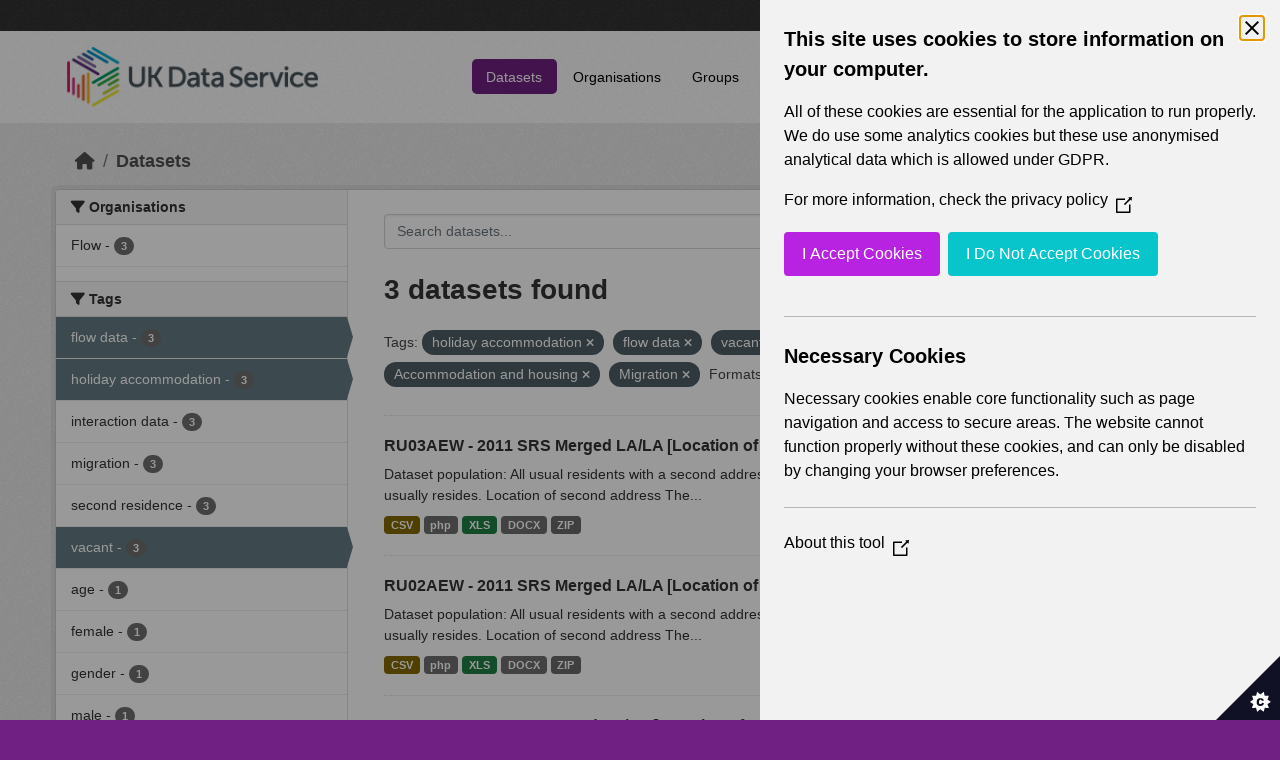

--- FILE ---
content_type: text/html; charset=utf-8
request_url: https://statistics.ukdataservice.ac.uk/dataset/?tags=holiday+accommodation&tags=flow+data&tags=vacant&vocab_Topics=Accommodation+and+housing&vocab_Topics=Migration&res_format=DOCX&res_format=CSV&res_format=php
body_size: 5714
content:
<!DOCTYPE html>
<!--[if IE 9]> <html lang="en_GB" class="ie9"> <![endif]-->
<!--[if gt IE 8]><!--> <html lang="en_GB"  > <!--<![endif]-->
  <head>
    <meta charset="utf-8" />
      <meta name="csrf_field_name" content="_csrf_token" />
      <meta name="_csrf_token" content="ImY5NGQ2NTgyZDcyZDJjZTFmZTg2YjE2YTBhZTYzNGM5Nzg4YjRlMjgi.aXEVsg.djJHMEftrhs7np9_3AGy_IOZzZY" />

      <meta name="generator" content="ckan 2.11.2" />
      <meta name="viewport" content="width=device-width, initial-scale=1.0">
    <title>Dataset - UK Data Service CKAN</title>

    
    
    <link rel="shortcut icon" href="/base/images/ckan.ico" />
    
    
        <link rel="alternate" type="text/n3" href="https://statistics.ukdataservice.ac.uk/catalog.n3"/>
        <link rel="alternate" type="text/turtle" href="https://statistics.ukdataservice.ac.uk/catalog.ttl"/>
        <link rel="alternate" type="application/rdf+xml" href="https://statistics.ukdataservice.ac.uk/catalog.xml"/>
        <link rel="alternate" type="application/ld+json" href="https://statistics.ukdataservice.ac.uk/catalog.jsonld"/>
    

    
    
  
      
      
      
    

  

    
    


    
    

    


    
    <link href="/webassets/base/757e28ef_main.css" rel="stylesheet"/>
<link href="/webassets/leaflet/745de6ad-leaflet.css" rel="stylesheet"/>
<link href="/webassets/ckanext-geoview/f197a782_geo-resource-styles.css" rel="stylesheet"/>
<link href="/webassets/ckanext-harvest/c95a0af2_harvest_css.css" rel="stylesheet"/>
  <style>
        .account-masthead {
    background-color: #333333;
}
 
.homepage .module-search .module-content {
  color: white;
  background-color: #702082;
}
 
.homepage .module-search .tags {
  background-color: #333333;
}
 
.masthead {
  margin-bottom: initial;
  padding: 10px 0;
  color: #fff;
  background: #ffffff url("../../base/images/bg.png");
}

.masthead .main-navbar ul.navbar-nav li a, 
.masthead .main-navbar ul.navbar-nav li a:focus, 
.masthead .main-navbar ul.navbar-nav li a:hover, 
.masthead .main-navbar ul.navbar-nav li.active a, 
.masthead .main-navbar ul.navbar-nav li.active a:hover, 
.masthead .main-navbar ul.navbar-nav li.active a:focus {
  color: #000;
  text-shadow: none;
}

.masthead .main-navbar ul.navbar-nav li a:hover,
.masthead .main-navbar ul.navbar-nav li a:focus,
.masthead .main-navbar ul.navbar-nav li.active a {
  background-color: #702082;
  color: #fff;
}
 
.site-footer,
body {
  background-color: #702082;
}

.site-footer .list-unstyled {
  color: #CCDEE3;
}
      </style>
    
  <link rel="stylesheet" href="/bg-2.css" /> 

    

  </head>

  
  <body data-site-root="https://statistics.ukdataservice.ac.uk/" data-locale-root="https://statistics.ukdataservice.ac.uk/" >

    
    <div class="visually-hidden-focusable"><a href="#content">Skip to main content</a></div>
  

  
    


    
     
<div class="account-masthead">
  <div class="container">
     
    <nav class="account not-authed" aria-label="Account">
      <ul class="list-unstyled">
        
        <li><a href="/user/login">Log in</a></li>
         
      </ul>
    </nav>
     
  </div>
</div>

<header class="masthead">
  <div class="container">
      
    <nav class="navbar navbar-expand-lg navbar-light">
      <hgroup class="header-image navbar-left">

      
      
      <a class="logo" href="/">
        <img src="https://ukdataservice.ac.uk/app/themes/ukds/dist/images/ukds-logo-col-grey.png" alt="UK Data Service CKAN"
          title="UK Data Service CKAN" />
      </a>
      
      

       </hgroup>
      <button class="navbar-toggler" type="button" data-bs-toggle="collapse" data-bs-target="#main-navigation-toggle"
        aria-controls="main-navigation-toggle" aria-expanded="false" aria-label="Toggle navigation">
        <span class="fa fa-bars text-white"></span>
      </button>

      <div class="main-navbar collapse navbar-collapse" id="main-navigation-toggle">
        <ul class="navbar-nav ms-auto mb-2 mb-lg-0">
          
            
              
              

              <li class="active"><a href="/dataset/">Datasets</a></li><li><a href="/organization/">Organisations</a></li><li><a href="/group/">Groups</a></li><li><a href="/about">About</a></li><li><a href="/pages/accessibility-statement">Accessibility Statement</a></li>
            
          </ul>

      
      
          <form class="d-flex site-search" action="/dataset/" method="get">
              <label class="d-none" for="field-sitewide-search">Search Datasets...</label>
              <input id="field-sitewide-search" class="form-control me-2"  type="text" name="q" placeholder="Search" aria-label="Search datasets..."/>
              <button class="btn" type="submit" aria-label="Submit"><i class="fa fa-search"></i></button>
          </form>
      
      </div>
    </nav>
  </div>
</header>

    

    

  
    <div class="main">
      <div id="content" class="container">
        
          
            <div class="flash-messages">
              
                
              
            </div>
          

          
            <div class="toolbar" role="navigation" aria-label="Breadcrumb">
              
                
                  <ol class="breadcrumb">
                    
<li class="home"><a href="/" aria-label="Home"><i class="fa fa-home"></i><span> Home</span></a></li>
                    
  <li class="active"><a href="/dataset/">Datasets</a></li>

                  </ol>
                
              
            </div>
          

          <div class="row wrapper">
            
            
            

            
              <aside class="secondary col-md-3">
                
                
  <div class="filters">
    <div>
      
        

    
    
	
	    
		<section class="module module-narrow module-shallow">
		    
			<h2 class="module-heading">
			    <i class="fa fa-filter"></i>
			    Organisations
			</h2>
		    
		    



<nav aria-label="Organisations">
	<ul class="list-unstyled nav nav-simple nav-facet">
	
		
		
		
		
		<li class="nav-item">
		<a href="/dataset/?tags=holiday+accommodation&amp;tags=flow+data&amp;tags=vacant&amp;vocab_Topics=Accommodation+and+housing&amp;vocab_Topics=Migration&amp;res_format=DOCX&amp;res_format=CSV&amp;res_format=php&amp;organization=flow" title="">
			<span class="item-label">Flow</span>
			<span class="hidden separator"> - </span>
			<span class="item-count badge">3</span>
		</a>
		</li>
	
	</ul>
</nav>

<p class="module-footer">
	
	
	
</p>



		</section>
	    
	
    

      
        

    
    
	
	    
		<section class="module module-narrow module-shallow">
		    
			<h2 class="module-heading">
			    <i class="fa fa-filter"></i>
			    Tags
			</h2>
		    
		    



<nav aria-label="Tags">
	<ul class="list-unstyled nav nav-simple nav-facet">
	
		
		
		
		
		<li class="nav-item active">
		<a href="/dataset/?tags=holiday+accommodation&amp;tags=vacant&amp;vocab_Topics=Accommodation+and+housing&amp;vocab_Topics=Migration&amp;res_format=DOCX&amp;res_format=CSV&amp;res_format=php" title="">
			<span class="item-label">flow data</span>
			<span class="hidden separator"> - </span>
			<span class="item-count badge">3</span>
		</a>
		</li>
	
		
		
		
		
		<li class="nav-item active">
		<a href="/dataset/?tags=flow+data&amp;tags=vacant&amp;vocab_Topics=Accommodation+and+housing&amp;vocab_Topics=Migration&amp;res_format=DOCX&amp;res_format=CSV&amp;res_format=php" title="">
			<span class="item-label">holiday accommodation</span>
			<span class="hidden separator"> - </span>
			<span class="item-count badge">3</span>
		</a>
		</li>
	
		
		
		
		
		<li class="nav-item">
		<a href="/dataset/?tags=holiday+accommodation&amp;tags=flow+data&amp;tags=vacant&amp;vocab_Topics=Accommodation+and+housing&amp;vocab_Topics=Migration&amp;res_format=DOCX&amp;res_format=CSV&amp;res_format=php&amp;tags=interaction+data" title="">
			<span class="item-label">interaction data</span>
			<span class="hidden separator"> - </span>
			<span class="item-count badge">3</span>
		</a>
		</li>
	
		
		
		
		
		<li class="nav-item">
		<a href="/dataset/?tags=holiday+accommodation&amp;tags=flow+data&amp;tags=vacant&amp;vocab_Topics=Accommodation+and+housing&amp;vocab_Topics=Migration&amp;res_format=DOCX&amp;res_format=CSV&amp;res_format=php&amp;tags=migration" title="">
			<span class="item-label">migration</span>
			<span class="hidden separator"> - </span>
			<span class="item-count badge">3</span>
		</a>
		</li>
	
		
		
		
		
		<li class="nav-item">
		<a href="/dataset/?tags=holiday+accommodation&amp;tags=flow+data&amp;tags=vacant&amp;vocab_Topics=Accommodation+and+housing&amp;vocab_Topics=Migration&amp;res_format=DOCX&amp;res_format=CSV&amp;res_format=php&amp;tags=second+residence" title="">
			<span class="item-label">second residence</span>
			<span class="hidden separator"> - </span>
			<span class="item-count badge">3</span>
		</a>
		</li>
	
		
		
		
		
		<li class="nav-item active">
		<a href="/dataset/?tags=holiday+accommodation&amp;tags=flow+data&amp;vocab_Topics=Accommodation+and+housing&amp;vocab_Topics=Migration&amp;res_format=DOCX&amp;res_format=CSV&amp;res_format=php" title="">
			<span class="item-label">vacant</span>
			<span class="hidden separator"> - </span>
			<span class="item-count badge">3</span>
		</a>
		</li>
	
		
		
		
		
		<li class="nav-item">
		<a href="/dataset/?tags=holiday+accommodation&amp;tags=flow+data&amp;tags=vacant&amp;vocab_Topics=Accommodation+and+housing&amp;vocab_Topics=Migration&amp;res_format=DOCX&amp;res_format=CSV&amp;res_format=php&amp;tags=age" title="">
			<span class="item-label">age</span>
			<span class="hidden separator"> - </span>
			<span class="item-count badge">1</span>
		</a>
		</li>
	
		
		
		
		
		<li class="nav-item">
		<a href="/dataset/?tags=holiday+accommodation&amp;tags=flow+data&amp;tags=vacant&amp;vocab_Topics=Accommodation+and+housing&amp;vocab_Topics=Migration&amp;res_format=DOCX&amp;res_format=CSV&amp;res_format=php&amp;tags=female" title="">
			<span class="item-label">female</span>
			<span class="hidden separator"> - </span>
			<span class="item-count badge">1</span>
		</a>
		</li>
	
		
		
		
		
		<li class="nav-item">
		<a href="/dataset/?tags=holiday+accommodation&amp;tags=flow+data&amp;tags=vacant&amp;vocab_Topics=Accommodation+and+housing&amp;vocab_Topics=Migration&amp;res_format=DOCX&amp;res_format=CSV&amp;res_format=php&amp;tags=gender" title="">
			<span class="item-label">gender</span>
			<span class="hidden separator"> - </span>
			<span class="item-count badge">1</span>
		</a>
		</li>
	
		
		
		
		
		<li class="nav-item">
		<a href="/dataset/?tags=holiday+accommodation&amp;tags=flow+data&amp;tags=vacant&amp;vocab_Topics=Accommodation+and+housing&amp;vocab_Topics=Migration&amp;res_format=DOCX&amp;res_format=CSV&amp;res_format=php&amp;tags=male" title="">
			<span class="item-label">male</span>
			<span class="hidden separator"> - </span>
			<span class="item-count badge">1</span>
		</a>
		</li>
	
	</ul>
</nav>

<p class="module-footer">
	
	
		<a href="/dataset/?tags=holiday+accommodation&amp;tags=flow+data&amp;tags=vacant&amp;vocab_Topics=Accommodation+and+housing&amp;vocab_Topics=Migration&amp;res_format=DOCX&amp;res_format=CSV&amp;res_format=php&amp;_tags_limit=0" class="read-more">Show More Tags</a>
	
	
</p>



		</section>
	    
	
    

      
        

    
    
	
	    
		<section class="module module-narrow module-shallow">
		    
			<h2 class="module-heading">
			    <i class="fa fa-filter"></i>
			    Formats
			</h2>
		    
		    



<nav aria-label="Formats">
	<ul class="list-unstyled nav nav-simple nav-facet">
	
		
		
		
		
		<li class="nav-item active">
		<a href="/dataset/?tags=holiday+accommodation&amp;tags=flow+data&amp;tags=vacant&amp;vocab_Topics=Accommodation+and+housing&amp;vocab_Topics=Migration&amp;res_format=DOCX&amp;res_format=php" title="">
			<span class="item-label">CSV</span>
			<span class="hidden separator"> - </span>
			<span class="item-count badge">3</span>
		</a>
		</li>
	
		
		
		
		
		<li class="nav-item active">
		<a href="/dataset/?tags=holiday+accommodation&amp;tags=flow+data&amp;tags=vacant&amp;vocab_Topics=Accommodation+and+housing&amp;vocab_Topics=Migration&amp;res_format=CSV&amp;res_format=php" title="">
			<span class="item-label">DOCX</span>
			<span class="hidden separator"> - </span>
			<span class="item-count badge">3</span>
		</a>
		</li>
	
		
		
		
		
		<li class="nav-item active">
		<a href="/dataset/?tags=holiday+accommodation&amp;tags=flow+data&amp;tags=vacant&amp;vocab_Topics=Accommodation+and+housing&amp;vocab_Topics=Migration&amp;res_format=DOCX&amp;res_format=CSV" title="">
			<span class="item-label">php</span>
			<span class="hidden separator"> - </span>
			<span class="item-count badge">3</span>
		</a>
		</li>
	
		
		
		
		
		<li class="nav-item">
		<a href="/dataset/?tags=holiday+accommodation&amp;tags=flow+data&amp;tags=vacant&amp;vocab_Topics=Accommodation+and+housing&amp;vocab_Topics=Migration&amp;res_format=DOCX&amp;res_format=CSV&amp;res_format=php&amp;res_format=XLS" title="">
			<span class="item-label">XLS</span>
			<span class="hidden separator"> - </span>
			<span class="item-count badge">3</span>
		</a>
		</li>
	
		
		
		
		
		<li class="nav-item">
		<a href="/dataset/?tags=holiday+accommodation&amp;tags=flow+data&amp;tags=vacant&amp;vocab_Topics=Accommodation+and+housing&amp;vocab_Topics=Migration&amp;res_format=DOCX&amp;res_format=CSV&amp;res_format=php&amp;res_format=ZIP" title="">
			<span class="item-label">ZIP</span>
			<span class="hidden separator"> - </span>
			<span class="item-count badge">3</span>
		</a>
		</li>
	
	</ul>
</nav>

<p class="module-footer">
	
	
	
</p>



		</section>
	    
	
    

      
        

    
    
	
	    
		<section class="module module-narrow module-shallow">
		    
			<h2 class="module-heading">
			    <i class="fa fa-filter"></i>
			    Licenses
			</h2>
		    
		    



<nav aria-label="Licenses">
	<ul class="list-unstyled nav nav-simple nav-facet">
	
		
		
		
		
		<li class="nav-item">
		<a href="/dataset/?tags=holiday+accommodation&amp;tags=flow+data&amp;tags=vacant&amp;vocab_Topics=Accommodation+and+housing&amp;vocab_Topics=Migration&amp;res_format=DOCX&amp;res_format=CSV&amp;res_format=php&amp;license_id=uk-ogl" title="UK Open Government Licence (OGL)">
			<span class="item-label">UK Open Government...</span>
			<span class="hidden separator"> - </span>
			<span class="item-count badge">3</span>
		</a>
		</li>
	
	</ul>
</nav>

<p class="module-footer">
	
	
	
</p>



		</section>
	    
	
    

      
        

    
    
	
	    
		<section class="module module-narrow module-shallow">
		    
			<h2 class="module-heading">
			    <i class="fa fa-filter"></i>
			    Year
			</h2>
		    
		    



<nav aria-label="Year">
	<ul class="list-unstyled nav nav-simple nav-facet">
	
		
		
		
		
		<li class="nav-item">
		<a href="/dataset/?tags=holiday+accommodation&amp;tags=flow+data&amp;tags=vacant&amp;vocab_Topics=Accommodation+and+housing&amp;vocab_Topics=Migration&amp;res_format=DOCX&amp;res_format=CSV&amp;res_format=php&amp;vocab_Year=2011" title="">
			<span class="item-label">2011</span>
			<span class="hidden separator"> - </span>
			<span class="item-count badge">3</span>
		</a>
		</li>
	
	</ul>
</nav>

<p class="module-footer">
	
	
	
</p>



		</section>
	    
	
    

      
        

    
    
	
	    
		<section class="module module-narrow module-shallow">
		    
			<h2 class="module-heading">
			    <i class="fa fa-filter"></i>
			    Topics
			</h2>
		    
		    



<nav aria-label="Topics">
	<ul class="list-unstyled nav nav-simple nav-facet">
	
		
		
		
		
		<li class="nav-item active">
		<a href="/dataset/?tags=holiday+accommodation&amp;tags=flow+data&amp;tags=vacant&amp;vocab_Topics=Migration&amp;res_format=DOCX&amp;res_format=CSV&amp;res_format=php" title="">
			<span class="item-label">Accommodation and housing</span>
			<span class="hidden separator"> - </span>
			<span class="item-count badge">3</span>
		</a>
		</li>
	
		
		
		
		
		<li class="nav-item active">
		<a href="/dataset/?tags=holiday+accommodation&amp;tags=flow+data&amp;tags=vacant&amp;vocab_Topics=Accommodation+and+housing&amp;res_format=DOCX&amp;res_format=CSV&amp;res_format=php" title="">
			<span class="item-label">Migration</span>
			<span class="hidden separator"> - </span>
			<span class="item-count badge">3</span>
		</a>
		</li>
	
		
		
		
		
		<li class="nav-item">
		<a href="/dataset/?tags=holiday+accommodation&amp;tags=flow+data&amp;tags=vacant&amp;vocab_Topics=Accommodation+and+housing&amp;vocab_Topics=Migration&amp;res_format=DOCX&amp;res_format=CSV&amp;res_format=php&amp;vocab_Topics=Demography" title="">
			<span class="item-label">Demography</span>
			<span class="hidden separator"> - </span>
			<span class="item-count badge">2</span>
		</a>
		</li>
	
	</ul>
</nav>

<p class="module-footer">
	
	
	
</p>



		</section>
	    
	
    

      
        

    
    
	
	    
		<section class="module module-narrow module-shallow">
		    
			<h2 class="module-heading">
			    <i class="fa fa-filter"></i>
			    Unit
			</h2>
		    
		    



<nav aria-label="Unit">
	<ul class="list-unstyled nav nav-simple nav-facet">
	
		
		
		
		
		<li class="nav-item">
		<a href="/dataset/?tags=holiday+accommodation&amp;tags=flow+data&amp;tags=vacant&amp;vocab_Topics=Accommodation+and+housing&amp;vocab_Topics=Migration&amp;res_format=DOCX&amp;res_format=CSV&amp;res_format=php&amp;vocab_Unit=Persons" title="">
			<span class="item-label">Persons</span>
			<span class="hidden separator"> - </span>
			<span class="item-count badge">3</span>
		</a>
		</li>
	
	</ul>
</nav>

<p class="module-footer">
	
	
	
</p>



		</section>
	    
	
    

      
        

    
    
	
	    
		<section class="module module-narrow module-shallow">
		    
			<h2 class="module-heading">
			    <i class="fa fa-filter"></i>
			    Area Type
			</h2>
		    
		    



<nav aria-label="Area Type">
	<ul class="list-unstyled nav nav-simple nav-facet">
	
		
		
		
		
		<li class="nav-item">
		<a href="/dataset/?tags=holiday+accommodation&amp;tags=flow+data&amp;tags=vacant&amp;vocab_Topics=Accommodation+and+housing&amp;vocab_Topics=Migration&amp;res_format=DOCX&amp;res_format=CSV&amp;res_format=php&amp;vocab_Area_type=Local+Authorities" title="">
			<span class="item-label">Local Authorities</span>
			<span class="hidden separator"> - </span>
			<span class="item-count badge">3</span>
		</a>
		</li>
	
		
		
		
		
		<li class="nav-item">
		<a href="/dataset/?tags=holiday+accommodation&amp;tags=flow+data&amp;tags=vacant&amp;vocab_Topics=Accommodation+and+housing&amp;vocab_Topics=Migration&amp;res_format=DOCX&amp;res_format=CSV&amp;res_format=php&amp;vocab_Area_type=London+Boroughs" title="">
			<span class="item-label">London Boroughs</span>
			<span class="hidden separator"> - </span>
			<span class="item-count badge">3</span>
		</a>
		</li>
	
		
		
		
		
		<li class="nav-item">
		<a href="/dataset/?tags=holiday+accommodation&amp;tags=flow+data&amp;tags=vacant&amp;vocab_Topics=Accommodation+and+housing&amp;vocab_Topics=Migration&amp;res_format=DOCX&amp;res_format=CSV&amp;res_format=php&amp;vocab_Area_type=Merging+Local+Authorities" title="">
			<span class="item-label">Merging Local Authorities</span>
			<span class="hidden separator"> - </span>
			<span class="item-count badge">3</span>
		</a>
		</li>
	
		
		
		
		
		<li class="nav-item">
		<a href="/dataset/?tags=holiday+accommodation&amp;tags=flow+data&amp;tags=vacant&amp;vocab_Topics=Accommodation+and+housing&amp;vocab_Topics=Migration&amp;res_format=DOCX&amp;res_format=CSV&amp;res_format=php&amp;vocab_Area_type=Metropolitan+Districts" title="">
			<span class="item-label">Metropolitan Districts</span>
			<span class="hidden separator"> - </span>
			<span class="item-count badge">3</span>
		</a>
		</li>
	
		
		
		
		
		<li class="nav-item">
		<a href="/dataset/?tags=holiday+accommodation&amp;tags=flow+data&amp;tags=vacant&amp;vocab_Topics=Accommodation+and+housing&amp;vocab_Topics=Migration&amp;res_format=DOCX&amp;res_format=CSV&amp;res_format=php&amp;vocab_Area_type=Non-Metropolitan+Districts" title="">
			<span class="item-label">Non-Metropolitan Districts</span>
			<span class="hidden separator"> - </span>
			<span class="item-count badge">3</span>
		</a>
		</li>
	
		
		
		
		
		<li class="nav-item">
		<a href="/dataset/?tags=holiday+accommodation&amp;tags=flow+data&amp;tags=vacant&amp;vocab_Topics=Accommodation+and+housing&amp;vocab_Topics=Migration&amp;res_format=DOCX&amp;res_format=CSV&amp;res_format=php&amp;vocab_Area_type=Unitary+Authorities" title="">
			<span class="item-label">Unitary Authorities</span>
			<span class="hidden separator"> - </span>
			<span class="item-count badge">3</span>
		</a>
		</li>
	
		
		
		
		
		<li class="nav-item">
		<a href="/dataset/?tags=holiday+accommodation&amp;tags=flow+data&amp;tags=vacant&amp;vocab_Topics=Accommodation+and+housing&amp;vocab_Topics=Migration&amp;res_format=DOCX&amp;res_format=CSV&amp;res_format=php&amp;vocab_Area_type=Council+Areas" title="">
			<span class="item-label">Council Areas</span>
			<span class="hidden separator"> - </span>
			<span class="item-count badge">1</span>
		</a>
		</li>
	
		
		
		
		
		<li class="nav-item">
		<a href="/dataset/?tags=holiday+accommodation&amp;tags=flow+data&amp;tags=vacant&amp;vocab_Topics=Accommodation+and+housing&amp;vocab_Topics=Migration&amp;res_format=DOCX&amp;res_format=CSV&amp;res_format=php&amp;vocab_Area_type=Local+Government+Districts" title="">
			<span class="item-label">Local Government Districts</span>
			<span class="hidden separator"> - </span>
			<span class="item-count badge">1</span>
		</a>
		</li>
	
	</ul>
</nav>

<p class="module-footer">
	
	
	
</p>



		</section>
	    
	
    

      
    </div>
    <a class="close no-text hide-filters"><i class="fa fa-times-circle"></i><span class="text">close</span></a>
  </div>

              </aside>
            

            
              <div class="primary col-md-9 col-xs-12" role="main">
                
                
  <section class="module">
    <div class="module-content">
      
        
      
      
        
        
        







<form id="dataset-search-form" class="search-form" method="get" data-module="select-switch">

  
    <div class="input-group search-input-group">
      <input aria-label="Search datasets..." id="field-giant-search" type="text" class="form-control input-lg" name="q" value="" autocomplete="off" placeholder="Search datasets...">
      
      <span class="input-group-btn">
        <button class="btn btn-default btn-lg" type="submit" value="search" aria-label="Submit">
          <i class="fa fa-search"></i>
        </button>
      </span>
      
    </div>
  

  
    <span>






<input type="hidden" name="tags" value="holiday accommodation" />





<input type="hidden" name="tags" value="flow data" />





<input type="hidden" name="tags" value="vacant" />





<input type="hidden" name="vocab_Topics" value="Accommodation and housing" />





<input type="hidden" name="vocab_Topics" value="Migration" />





<input type="hidden" name="res_format" value="DOCX" />





<input type="hidden" name="res_format" value="CSV" />





<input type="hidden" name="res_format" value="php" />



</span>
  

  
    
      <div class="form-group control-order-by">
        <label for="field-order-by">Order by</label>
        <select id="field-order-by" name="sort" class="form-control form-select">
          
            
              <option value="score desc, metadata_modified desc" selected="selected">Relevance</option>
            
          
            
              <option value="title_string asc">Name Ascending</option>
            
          
            
              <option value="title_string desc">Name Descending</option>
            
          
            
              <option value="metadata_modified desc">Last Modified</option>
            
          
        </select>
        
        <button class="btn btn-default js-hide" type="submit">Go</button>
        
      </div>
    
  

  
    <h1>
    
      

  
  
  
  

3 datasets found
    
    </h1>
  

  
    
      <p class="filter-list">
        
          
          <span class="facet">Tags:</span>
          
            <span class="filtered pill">holiday accommodation
              <a href="/dataset/?tags=flow+data&amp;tags=vacant&amp;vocab_Topics=Accommodation+and+housing&amp;vocab_Topics=Migration&amp;res_format=DOCX&amp;res_format=CSV&amp;res_format=php" class="remove" title="Remove"><i class="fa fa-times"></i></a>
            </span>
          
            <span class="filtered pill">flow data
              <a href="/dataset/?tags=holiday+accommodation&amp;tags=vacant&amp;vocab_Topics=Accommodation+and+housing&amp;vocab_Topics=Migration&amp;res_format=DOCX&amp;res_format=CSV&amp;res_format=php" class="remove" title="Remove"><i class="fa fa-times"></i></a>
            </span>
          
            <span class="filtered pill">vacant
              <a href="/dataset/?tags=holiday+accommodation&amp;tags=flow+data&amp;vocab_Topics=Accommodation+and+housing&amp;vocab_Topics=Migration&amp;res_format=DOCX&amp;res_format=CSV&amp;res_format=php" class="remove" title="Remove"><i class="fa fa-times"></i></a>
            </span>
          
        
          
          <span class="facet">Topics:</span>
          
            <span class="filtered pill">Accommodation and housing
              <a href="/dataset/?tags=holiday+accommodation&amp;tags=flow+data&amp;tags=vacant&amp;vocab_Topics=Migration&amp;res_format=DOCX&amp;res_format=CSV&amp;res_format=php" class="remove" title="Remove"><i class="fa fa-times"></i></a>
            </span>
          
            <span class="filtered pill">Migration
              <a href="/dataset/?tags=holiday+accommodation&amp;tags=flow+data&amp;tags=vacant&amp;vocab_Topics=Accommodation+and+housing&amp;res_format=DOCX&amp;res_format=CSV&amp;res_format=php" class="remove" title="Remove"><i class="fa fa-times"></i></a>
            </span>
          
        
          
          <span class="facet">Formats:</span>
          
            <span class="filtered pill">DOCX
              <a href="/dataset/?tags=holiday+accommodation&amp;tags=flow+data&amp;tags=vacant&amp;vocab_Topics=Accommodation+and+housing&amp;vocab_Topics=Migration&amp;res_format=CSV&amp;res_format=php" class="remove" title="Remove"><i class="fa fa-times"></i></a>
            </span>
          
            <span class="filtered pill">CSV
              <a href="/dataset/?tags=holiday+accommodation&amp;tags=flow+data&amp;tags=vacant&amp;vocab_Topics=Accommodation+and+housing&amp;vocab_Topics=Migration&amp;res_format=DOCX&amp;res_format=php" class="remove" title="Remove"><i class="fa fa-times"></i></a>
            </span>
          
            <span class="filtered pill">php
              <a href="/dataset/?tags=holiday+accommodation&amp;tags=flow+data&amp;tags=vacant&amp;vocab_Topics=Accommodation+and+housing&amp;vocab_Topics=Migration&amp;res_format=DOCX&amp;res_format=CSV" class="remove" title="Remove"><i class="fa fa-times"></i></a>
            </span>
          
        
      </p>
      <a class="show-filters btn btn-default">Filter Results</a>
    
  

</form>




      
      
        

  
    <ul class="dataset-list list-unstyled">
    	
	      
	        




  <li class="dataset-item">
    
      <div class="dataset-content">
        
          <h2 class="dataset-heading">
            
              
            
            
    <a href="/dataset/ru03aew-2011-srs-merged-lala-location-usual-residence-and-second-address-age-second-address" title="RU03AEW - 2011 SRS Merged LA/LA [Location of usual residence and Second address by Age (with &#39;second address outside UK&#39; collapsed)]">
      RU03AEW - 2011 SRS Merged LA/LA [Location of usual residence and Second...
    </a>
            
            
              
            
          </h2>
        
        
          
            <div>Dataset population: All usual residents with a second address Location of usual residence The location where an individual usually resides. Location of second address The...</div>
          
        
      </div>
      
        
          
            <ul class="dataset-resources list-unstyled">
              
                
                <li>
                  <a href="/dataset/ru03aew-2011-srs-merged-lala-location-usual-residence-and-second-address-age-second-address" class="badge badge-default" data-format="csv">CSV</a>
                </li>
                
                <li>
                  <a href="/dataset/ru03aew-2011-srs-merged-lala-location-usual-residence-and-second-address-age-second-address" class="badge badge-default" data-format="php">php</a>
                </li>
                
                <li>
                  <a href="/dataset/ru03aew-2011-srs-merged-lala-location-usual-residence-and-second-address-age-second-address" class="badge badge-default" data-format="xls">XLS</a>
                </li>
                
                <li>
                  <a href="/dataset/ru03aew-2011-srs-merged-lala-location-usual-residence-and-second-address-age-second-address" class="badge badge-default" data-format="docx">DOCX</a>
                </li>
                
                <li>
                  <a href="/dataset/ru03aew-2011-srs-merged-lala-location-usual-residence-and-second-address-age-second-address" class="badge badge-default" data-format="zip">ZIP</a>
                </li>
                
              
            </ul>
          
        
      
    
  </li>

	      
	        




  <li class="dataset-item">
    
      <div class="dataset-content">
        
          <h2 class="dataset-heading">
            
              
            
            
    <a href="/dataset/ru02aew-2011-srs-merged-lala-location-usual-residence-and-second-address-sex-second-address" title="RU02AEW - 2011 SRS Merged LA/LA [Location of usual residence and Second address by Sex (with &#39;second address outside UK&#39; collapsed)]">
      RU02AEW - 2011 SRS Merged LA/LA [Location of usual residence and Second...
    </a>
            
            
              
            
          </h2>
        
        
          
            <div>Dataset population: All usual residents with a second address Location of usual residence The location where an individual usually resides. Location of second address The...</div>
          
        
      </div>
      
        
          
            <ul class="dataset-resources list-unstyled">
              
                
                <li>
                  <a href="/dataset/ru02aew-2011-srs-merged-lala-location-usual-residence-and-second-address-sex-second-address" class="badge badge-default" data-format="csv">CSV</a>
                </li>
                
                <li>
                  <a href="/dataset/ru02aew-2011-srs-merged-lala-location-usual-residence-and-second-address-sex-second-address" class="badge badge-default" data-format="php">php</a>
                </li>
                
                <li>
                  <a href="/dataset/ru02aew-2011-srs-merged-lala-location-usual-residence-and-second-address-sex-second-address" class="badge badge-default" data-format="xls">XLS</a>
                </li>
                
                <li>
                  <a href="/dataset/ru02aew-2011-srs-merged-lala-location-usual-residence-and-second-address-sex-second-address" class="badge badge-default" data-format="docx">DOCX</a>
                </li>
                
                <li>
                  <a href="/dataset/ru02aew-2011-srs-merged-lala-location-usual-residence-and-second-address-sex-second-address" class="badge badge-default" data-format="zip">ZIP</a>
                </li>
                
              
            </ul>
          
        
      
    
  </li>

	      
	        




  <li class="dataset-item">
    
      <div class="dataset-content">
        
          <h2 class="dataset-heading">
            
              
            
            
    <a href="/dataset/rf05ew-2011-srs-merged-lala-location-usual-residence-and-second-address" title="RF05EW - 2011 SRS Merged LA/LA [Location of usual residence and second address]">
      RF05EW - 2011 SRS Merged LA/LA [Location of usual residence and second address]
    </a>
            
            
              
            
          </h2>
        
        
          
            <div>Dataset population: Dependent children with a second address that is another parent or guardian's address Location of usual residence The location where an individual usually...</div>
          
        
      </div>
      
        
          
            <ul class="dataset-resources list-unstyled">
              
                
                <li>
                  <a href="/dataset/rf05ew-2011-srs-merged-lala-location-usual-residence-and-second-address" class="badge badge-default" data-format="csv">CSV</a>
                </li>
                
                <li>
                  <a href="/dataset/rf05ew-2011-srs-merged-lala-location-usual-residence-and-second-address" class="badge badge-default" data-format="php">php</a>
                </li>
                
                <li>
                  <a href="/dataset/rf05ew-2011-srs-merged-lala-location-usual-residence-and-second-address" class="badge badge-default" data-format="xls">XLS</a>
                </li>
                
                <li>
                  <a href="/dataset/rf05ew-2011-srs-merged-lala-location-usual-residence-and-second-address" class="badge badge-default" data-format="docx">DOCX</a>
                </li>
                
                <li>
                  <a href="/dataset/rf05ew-2011-srs-merged-lala-location-usual-residence-and-second-address" class="badge badge-default" data-format="zip">ZIP</a>
                </li>
                
              
            </ul>
          
        
      
    
  </li>

	      
	    
    </ul>
  

      
    </div>

    
      
    
  </section>

  
    <section class="module">
      <div class="module-content">
        
          <small>
            
            
             You can also access this registry using the <a href="/api/3">API</a> (see <a href="http://docs.ckan.org/en/2.11/api/">API Docs</a>). 
          </small>
        
      </div>
    </section>
  

              </div>
            
          </div>
        
      </div>
    </div>
  
    <footer class="site-footer">
  <div class="container">
    
    <div class="row">
      <div class="col-md-8 footer-links">
        
          <ul class="list-unstyled">
            
              <li><h5>UK Data Service</h5><p>Funded by the Economic and Social Research Council (ESRC), the UK Data Service provides access to international, social, economic and population data.</p></li>
            
          </ul>
          <ul class="list-unstyled">
            
              
              <li><a href="http://docs.ckan.org/en/2.11/api/">CKAN API</a></li>
              <li><a href="http://www.ckan.org/">CKAN Association</a></li>
              <li><a href="http://www.opendefinition.org/okd/"><img src="/base/images/od_80x15_blue.png" alt="Open Data"></a></li>
            
          </ul>
        
      </div>
      <div class="col-md-4 attribution">
        
		<a href="https://esrc.ukri.org/" target="_blank">
			<img class="img-resonsive center-block" src="/base/images/esrc-logo.png" width="335" alt="ESRC Logo">
		</a>
          <p><strong>Powered by</strong> <a class="hide-text ckan-footer-logo" href="http://ckan.org">CKAN</a></p>
        
        
        
      </div>
    </div>
    
  </div>
</footer>
  
  
  
  
  
    

    
    <link href="/webassets/vendor/f3b8236b_select2.css" rel="stylesheet"/>
<link href="/webassets/vendor/53df638c_fontawesome.css" rel="stylesheet"/>
    <script src="/webassets/leaflet/d0f0aba7-leaflet.js" type="text/javascript"></script>
<script src="/webassets/matomo_webassets/e50cc28d-matomo.js" type="text/javascript"></script>
<script src="/webassets/cookie_webassets/5c1a3023-civic-banner.js" type="text/javascript"></script>
<script src="/webassets/vendor/240e5086_jquery.js" type="text/javascript"></script>
<script src="/webassets/vendor/5978e33d_vendor.js" type="text/javascript"></script>
<script src="/webassets/vendor/6d1ad7e6_bootstrap.js" type="text/javascript"></script>
<script src="/webassets/vendor/529a0eb7_htmx.js" type="text/javascript"></script>
<script src="/webassets/base/a65ea3a0_main.js" type="text/javascript"></script>
<script src="/webassets/base/b1def42f_ckan.js" type="text/javascript"></script>
  </body>
</html>